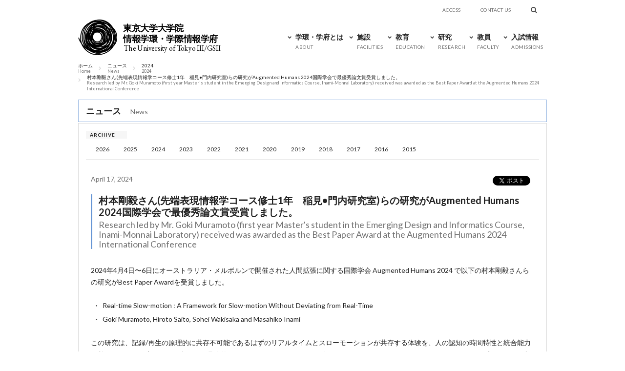

--- FILE ---
content_type: text/html; charset=UTF-8
request_url: https://www.iii.u-tokyo.ac.jp/news/2024041720482
body_size: 12600
content:
<!DOCTYPE html>
<html dir="ltr" lang="ja" prefix="og: https://ogp.me/ns#" class="no-js">
<head>
	
<meta charset="UTF-8">
<meta http-equiv="X-UA-Compatible" content="IE=edge,chrome=1">

<link rel="profile" href="http://gmpg.org/xfn/11">




<!-- common - css -->
<link rel="stylesheet" href="https://www.iii.u-tokyo.ac.jp/manage/wp-content/themes/iii/_/css/main.css?20221021">
<link rel="stylesheet" href="https://www.iii.u-tokyo.ac.jp/manage/wp-content/themes/iii/style.css">

<!-- common - font -->
<style>
@import url('https://fonts.googleapis.com/css2?family=Noto+Serif+JP:wght@200..900&display=swap');
@import url('https://fonts.googleapis.com/css2?family=EB+Garamond:ital,wght@0,400..800;1,400..800&display=swap');
</style>
	
<!-- common - js -->
<script type="text/javascript" src="https://www.iii.u-tokyo.ac.jp/manage/wp-content/themes/iii/_/js/jquery-3.7.1.min.js"></script>
<script type="text/javascript" src="https://www.iii.u-tokyo.ac.jp/manage/wp-content/themes/iii/_/js/jquery-migrate-3.4.1.min.js"></script>
<script src="https://www.iii.u-tokyo.ac.jp/manage/wp-content/themes/iii/_/js/script.js"></script>
<script>
// viewport
if (!((navigator.userAgent.indexOf('Android') > 0 && navigator.userAgent.indexOf('Mobile') == -1) || navigator.userAgent.indexOf('A1_07') > 0 || navigator.userAgent.indexOf('SC-01C') > 0 || navigator.userAgent.indexOf('iPad') > 0)) {
	document.write('<meta name="viewport" content="width=device-width,user-scalable=yes">');
}
</script>
<!--[if lt IE 9]>
<script src="http://cdnjs.cloudflare.com/ajax/libs/selectivizr/1.0.2/selectivizr-min.js"></script>
<script src="http://html5shim.googlecode.com/svn/trunk/html5.js"></script>
<![endif]-->


	<style>img:is([sizes="auto" i], [sizes^="auto," i]) { contain-intrinsic-size: 3000px 1500px }</style>
	
		<!-- All in One SEO 4.9.1 - aioseo.com -->
		<title>村本剛毅さん(先端表現情報学コース修士1年 稲見•門内研究室)らの研究がAugmented Humans 2024国際学会で最優秀論文賞受賞しました。 - 東京大学大学院 情報学環・学際情報学府</title>
	<meta name="description" content="東京大学大学院 情報学環・学際情報学府 ニュース 村本剛毅さん(先端表現情報学コース修士1年 稲見•門内研究室)らの研究がAugmented Humans 2024国際学会で最優秀論文賞受賞しました。" />
	<meta name="robots" content="max-image-preview:large" />
	<meta name="author" content="HaradaMakiko"/>
	<link rel="canonical" href="https://www.iii.u-tokyo.ac.jp/news/2024041720482" />
	<meta name="generator" content="All in One SEO (AIOSEO) 4.9.1" />
		<meta property="og:locale" content="ja_JP" />
		<meta property="og:site_name" content="東京大学大学院 情報学環・学際情報学府 - The University of Tokyo Interfaculty Initiative in Information Studies Graduate School of Interdisciplinary Information Studies" />
		<meta property="og:type" content="article" />
		<meta property="og:title" content="村本剛毅さん(先端表現情報学コース修士1年 稲見•門内研究室)らの研究がAugmented Humans 2024国際学会で最優秀論文賞受賞しました。 - 東京大学大学院 情報学環・学際情報学府" />
		<meta property="og:description" content="東京大学大学院 情報学環・学際情報学府 ニュース 村本剛毅さん(先端表現情報学コース修士1年 稲見•門内研究室)らの研究がAugmented Humans 2024国際学会で最優秀論文賞受賞しました。" />
		<meta property="og:url" content="https://www.iii.u-tokyo.ac.jp/news/2024041720482" />
		<meta property="og:image" content="https://www.iii.u-tokyo.ac.jp/manage/wp-content/uploads/2024/04/795316b92fc766b0181f6fef074f03fa-1.jpg" />
		<meta property="og:image:secure_url" content="https://www.iii.u-tokyo.ac.jp/manage/wp-content/uploads/2024/04/795316b92fc766b0181f6fef074f03fa-1.jpg" />
		<meta property="og:image:width" content="718" />
		<meta property="og:image:height" content="486" />
		<meta property="article:published_time" content="2024-04-17T00:29:24+00:00" />
		<meta property="article:modified_time" content="2024-07-31T14:02:59+00:00" />
		<meta name="twitter:card" content="summary_large_image" />
		<meta name="twitter:title" content="村本剛毅さん(先端表現情報学コース修士1年 稲見•門内研究室)らの研究がAugmented Humans 2024国際学会で最優秀論文賞受賞しました。 - 東京大学大学院 情報学環・学際情報学府" />
		<meta name="twitter:description" content="東京大学大学院 情報学環・学際情報学府 ニュース 村本剛毅さん(先端表現情報学コース修士1年 稲見•門内研究室)らの研究がAugmented Humans 2024国際学会で最優秀論文賞受賞しました。" />
		<meta name="twitter:image" content="https://www.iii.u-tokyo.ac.jp/manage/wp-content/uploads/2024/04/795316b92fc766b0181f6fef074f03fa-1.jpg" />
		<script type="application/ld+json" class="aioseo-schema">
			{"@context":"https:\/\/schema.org","@graph":[{"@type":"BlogPosting","@id":"https:\/\/www.iii.u-tokyo.ac.jp\/news\/2024041720482#blogposting","name":"\u6751\u672c\u525b\u6bc5\u3055\u3093(\u5148\u7aef\u8868\u73fe\u60c5\u5831\u5b66\u30b3\u30fc\u30b9\u4fee\u58eb1\u5e74 \u7a32\u898b\u2022\u9580\u5185\u7814\u7a76\u5ba4)\u3089\u306e\u7814\u7a76\u304cAugmented Humans 2024\u56fd\u969b\u5b66\u4f1a\u3067\u6700\u512a\u79c0\u8ad6\u6587\u8cde\u53d7\u8cde\u3057\u307e\u3057\u305f\u3002 - \u6771\u4eac\u5927\u5b66\u5927\u5b66\u9662 \u60c5\u5831\u5b66\u74b0\u30fb\u5b66\u969b\u60c5\u5831\u5b66\u5e9c","headline":"\u6751\u672c\u525b\u6bc5\u3055\u3093(\u5148\u7aef\u8868\u73fe\u60c5\u5831\u5b66\u30b3\u30fc\u30b9\u4fee\u58eb1\u5e74\u3000\u7a32\u898b\u2022\u9580\u5185\u7814\u7a76\u5ba4)\u3089\u306e\u7814\u7a76\u304cAugmented Humans 2024\u56fd\u969b\u5b66\u4f1a\u3067\u6700\u512a\u79c0\u8ad6\u6587\u8cde\u53d7\u8cde\u3057\u307e\u3057\u305f\u3002","author":{"@id":"https:\/\/www.iii.u-tokyo.ac.jp\/author\/kokima#author"},"publisher":{"@id":"https:\/\/www.iii.u-tokyo.ac.jp\/#organization"},"image":{"@type":"ImageObject","url":"https:\/\/www.iii.u-tokyo.ac.jp\/manage\/wp-content\/uploads\/2024\/04\/795316b92fc766b0181f6fef074f03fa-1.jpg","width":718,"height":486,"caption":"\u6751\u672c\u525b\u6bc5\u3055\u3093(\u5148\u7aef\u8868\u73fe\u60c5\u5831\u5b66\u30b3\u30fc\u30b9\u4fee\u58eb1\u5e74\u3000\u7a32\u898b\u2022\u9580\u5185\u7814\u7a76\u5ba4)\u3089\u306e\u7814\u7a76\u304cAugmented Humans 2024\u56fd\u969b\u5b66\u4f1a\u3067\u6700\u512a\u79c0\u8ad6\u6587\u8cde\u53d7\u8cde\u3057\u307e\u3057\u305f\u3002"},"datePublished":"2024-04-17T09:29:24+09:00","dateModified":"2024-07-31T23:02:59+09:00","inLanguage":"ja","mainEntityOfPage":{"@id":"https:\/\/www.iii.u-tokyo.ac.jp\/news\/2024041720482#webpage"},"isPartOf":{"@id":"https:\/\/www.iii.u-tokyo.ac.jp\/news\/2024041720482#webpage"},"articleSection":"\u30cb\u30e5\u30fc\u30b9"},{"@type":"BreadcrumbList","@id":"https:\/\/www.iii.u-tokyo.ac.jp\/news\/2024041720482#breadcrumblist","itemListElement":[{"@type":"ListItem","@id":"https:\/\/www.iii.u-tokyo.ac.jp#listItem","position":1,"name":"\u30db\u30fc\u30e0","item":"https:\/\/www.iii.u-tokyo.ac.jp","nextItem":{"@type":"ListItem","@id":"https:\/\/www.iii.u-tokyo.ac.jp\/category\/news#listItem","name":"\u30cb\u30e5\u30fc\u30b9"}},{"@type":"ListItem","@id":"https:\/\/www.iii.u-tokyo.ac.jp\/category\/news#listItem","position":2,"name":"\u30cb\u30e5\u30fc\u30b9","item":"https:\/\/www.iii.u-tokyo.ac.jp\/category\/news","nextItem":{"@type":"ListItem","@id":"https:\/\/www.iii.u-tokyo.ac.jp\/news\/2024041720482#listItem","name":"\u6751\u672c\u525b\u6bc5\u3055\u3093(\u5148\u7aef\u8868\u73fe\u60c5\u5831\u5b66\u30b3\u30fc\u30b9\u4fee\u58eb1\u5e74\u3000\u7a32\u898b\u2022\u9580\u5185\u7814\u7a76\u5ba4)\u3089\u306e\u7814\u7a76\u304cAugmented Humans 2024\u56fd\u969b\u5b66\u4f1a\u3067\u6700\u512a\u79c0\u8ad6\u6587\u8cde\u53d7\u8cde\u3057\u307e\u3057\u305f\u3002"},"previousItem":{"@type":"ListItem","@id":"https:\/\/www.iii.u-tokyo.ac.jp#listItem","name":"\u30db\u30fc\u30e0"}},{"@type":"ListItem","@id":"https:\/\/www.iii.u-tokyo.ac.jp\/news\/2024041720482#listItem","position":3,"name":"\u6751\u672c\u525b\u6bc5\u3055\u3093(\u5148\u7aef\u8868\u73fe\u60c5\u5831\u5b66\u30b3\u30fc\u30b9\u4fee\u58eb1\u5e74\u3000\u7a32\u898b\u2022\u9580\u5185\u7814\u7a76\u5ba4)\u3089\u306e\u7814\u7a76\u304cAugmented Humans 2024\u56fd\u969b\u5b66\u4f1a\u3067\u6700\u512a\u79c0\u8ad6\u6587\u8cde\u53d7\u8cde\u3057\u307e\u3057\u305f\u3002","previousItem":{"@type":"ListItem","@id":"https:\/\/www.iii.u-tokyo.ac.jp\/category\/news#listItem","name":"\u30cb\u30e5\u30fc\u30b9"}}]},{"@type":"Organization","@id":"https:\/\/www.iii.u-tokyo.ac.jp\/#organization","name":"\u6771\u4eac\u5927\u5b66\u5927\u5b66\u9662 \u60c5\u5831\u5b66\u74b0\u30fb\u5b66\u969b\u60c5\u5831\u5b66\u5e9c","description":"The University of Tokyo Interfaculty Initiative in Information Studies Graduate School of Interdisciplinary Information Studies","url":"https:\/\/www.iii.u-tokyo.ac.jp\/","telephone":"+81358415938","logo":{"@type":"ImageObject","url":"https:\/\/www.iii.u-tokyo.ac.jp\/manage\/wp-content\/uploads\/2021\/09\/logo.png","@id":"https:\/\/www.iii.u-tokyo.ac.jp\/news\/2024041720482\/#organizationLogo","width":225,"height":192},"image":{"@id":"https:\/\/www.iii.u-tokyo.ac.jp\/news\/2024041720482\/#organizationLogo"}},{"@type":"Person","@id":"https:\/\/www.iii.u-tokyo.ac.jp\/author\/kokima#author","url":"https:\/\/www.iii.u-tokyo.ac.jp\/author\/kokima","name":"HaradaMakiko","image":{"@type":"ImageObject","@id":"https:\/\/www.iii.u-tokyo.ac.jp\/news\/2024041720482#authorImage","url":"https:\/\/secure.gravatar.com\/avatar\/1c4edb2fcad43d52273fed73ec44f1a99a613ba79240dcecc763df0e70b205ee?s=96&d=mm&r=g","width":96,"height":96,"caption":"HaradaMakiko"}},{"@type":"WebPage","@id":"https:\/\/www.iii.u-tokyo.ac.jp\/news\/2024041720482#webpage","url":"https:\/\/www.iii.u-tokyo.ac.jp\/news\/2024041720482","name":"\u6751\u672c\u525b\u6bc5\u3055\u3093(\u5148\u7aef\u8868\u73fe\u60c5\u5831\u5b66\u30b3\u30fc\u30b9\u4fee\u58eb1\u5e74 \u7a32\u898b\u2022\u9580\u5185\u7814\u7a76\u5ba4)\u3089\u306e\u7814\u7a76\u304cAugmented Humans 2024\u56fd\u969b\u5b66\u4f1a\u3067\u6700\u512a\u79c0\u8ad6\u6587\u8cde\u53d7\u8cde\u3057\u307e\u3057\u305f\u3002 - \u6771\u4eac\u5927\u5b66\u5927\u5b66\u9662 \u60c5\u5831\u5b66\u74b0\u30fb\u5b66\u969b\u60c5\u5831\u5b66\u5e9c","description":"\u6771\u4eac\u5927\u5b66\u5927\u5b66\u9662 \u60c5\u5831\u5b66\u74b0\u30fb\u5b66\u969b\u60c5\u5831\u5b66\u5e9c \u30cb\u30e5\u30fc\u30b9 \u6751\u672c\u525b\u6bc5\u3055\u3093(\u5148\u7aef\u8868\u73fe\u60c5\u5831\u5b66\u30b3\u30fc\u30b9\u4fee\u58eb1\u5e74 \u7a32\u898b\u2022\u9580\u5185\u7814\u7a76\u5ba4)\u3089\u306e\u7814\u7a76\u304cAugmented Humans 2024\u56fd\u969b\u5b66\u4f1a\u3067\u6700\u512a\u79c0\u8ad6\u6587\u8cde\u53d7\u8cde\u3057\u307e\u3057\u305f\u3002","inLanguage":"ja","isPartOf":{"@id":"https:\/\/www.iii.u-tokyo.ac.jp\/#website"},"breadcrumb":{"@id":"https:\/\/www.iii.u-tokyo.ac.jp\/news\/2024041720482#breadcrumblist"},"author":{"@id":"https:\/\/www.iii.u-tokyo.ac.jp\/author\/kokima#author"},"creator":{"@id":"https:\/\/www.iii.u-tokyo.ac.jp\/author\/kokima#author"},"image":{"@type":"ImageObject","url":"https:\/\/www.iii.u-tokyo.ac.jp\/manage\/wp-content\/uploads\/2024\/04\/795316b92fc766b0181f6fef074f03fa-1.jpg","@id":"https:\/\/www.iii.u-tokyo.ac.jp\/news\/2024041720482\/#mainImage","width":718,"height":486,"caption":"\u6751\u672c\u525b\u6bc5\u3055\u3093(\u5148\u7aef\u8868\u73fe\u60c5\u5831\u5b66\u30b3\u30fc\u30b9\u4fee\u58eb1\u5e74\u3000\u7a32\u898b\u2022\u9580\u5185\u7814\u7a76\u5ba4)\u3089\u306e\u7814\u7a76\u304cAugmented Humans 2024\u56fd\u969b\u5b66\u4f1a\u3067\u6700\u512a\u79c0\u8ad6\u6587\u8cde\u53d7\u8cde\u3057\u307e\u3057\u305f\u3002"},"primaryImageOfPage":{"@id":"https:\/\/www.iii.u-tokyo.ac.jp\/news\/2024041720482#mainImage"},"datePublished":"2024-04-17T09:29:24+09:00","dateModified":"2024-07-31T23:02:59+09:00"},{"@type":"WebSite","@id":"https:\/\/www.iii.u-tokyo.ac.jp\/#website","url":"https:\/\/www.iii.u-tokyo.ac.jp\/","name":"\u6771\u4eac\u5927\u5b66\u5927\u5b66\u9662 \u60c5\u5831\u5b66\u74b0\u30fb\u5b66\u969b\u60c5\u5831\u5b66\u5e9c","description":"The University of Tokyo Interfaculty Initiative in Information Studies Graduate School of Interdisciplinary Information Studies","inLanguage":"ja","publisher":{"@id":"https:\/\/www.iii.u-tokyo.ac.jp\/#organization"}}]}
		</script>
		<!-- All in One SEO -->

<script type="text/javascript">
/* <![CDATA[ */
window._wpemojiSettings = {"baseUrl":"https:\/\/s.w.org\/images\/core\/emoji\/16.0.1\/72x72\/","ext":".png","svgUrl":"https:\/\/s.w.org\/images\/core\/emoji\/16.0.1\/svg\/","svgExt":".svg","source":{"concatemoji":"https:\/\/www.iii.u-tokyo.ac.jp\/manage\/wp-includes\/js\/wp-emoji-release.min.js?ver=6.8.3"}};
/*! This file is auto-generated */
!function(s,n){var o,i,e;function c(e){try{var t={supportTests:e,timestamp:(new Date).valueOf()};sessionStorage.setItem(o,JSON.stringify(t))}catch(e){}}function p(e,t,n){e.clearRect(0,0,e.canvas.width,e.canvas.height),e.fillText(t,0,0);var t=new Uint32Array(e.getImageData(0,0,e.canvas.width,e.canvas.height).data),a=(e.clearRect(0,0,e.canvas.width,e.canvas.height),e.fillText(n,0,0),new Uint32Array(e.getImageData(0,0,e.canvas.width,e.canvas.height).data));return t.every(function(e,t){return e===a[t]})}function u(e,t){e.clearRect(0,0,e.canvas.width,e.canvas.height),e.fillText(t,0,0);for(var n=e.getImageData(16,16,1,1),a=0;a<n.data.length;a++)if(0!==n.data[a])return!1;return!0}function f(e,t,n,a){switch(t){case"flag":return n(e,"\ud83c\udff3\ufe0f\u200d\u26a7\ufe0f","\ud83c\udff3\ufe0f\u200b\u26a7\ufe0f")?!1:!n(e,"\ud83c\udde8\ud83c\uddf6","\ud83c\udde8\u200b\ud83c\uddf6")&&!n(e,"\ud83c\udff4\udb40\udc67\udb40\udc62\udb40\udc65\udb40\udc6e\udb40\udc67\udb40\udc7f","\ud83c\udff4\u200b\udb40\udc67\u200b\udb40\udc62\u200b\udb40\udc65\u200b\udb40\udc6e\u200b\udb40\udc67\u200b\udb40\udc7f");case"emoji":return!a(e,"\ud83e\udedf")}return!1}function g(e,t,n,a){var r="undefined"!=typeof WorkerGlobalScope&&self instanceof WorkerGlobalScope?new OffscreenCanvas(300,150):s.createElement("canvas"),o=r.getContext("2d",{willReadFrequently:!0}),i=(o.textBaseline="top",o.font="600 32px Arial",{});return e.forEach(function(e){i[e]=t(o,e,n,a)}),i}function t(e){var t=s.createElement("script");t.src=e,t.defer=!0,s.head.appendChild(t)}"undefined"!=typeof Promise&&(o="wpEmojiSettingsSupports",i=["flag","emoji"],n.supports={everything:!0,everythingExceptFlag:!0},e=new Promise(function(e){s.addEventListener("DOMContentLoaded",e,{once:!0})}),new Promise(function(t){var n=function(){try{var e=JSON.parse(sessionStorage.getItem(o));if("object"==typeof e&&"number"==typeof e.timestamp&&(new Date).valueOf()<e.timestamp+604800&&"object"==typeof e.supportTests)return e.supportTests}catch(e){}return null}();if(!n){if("undefined"!=typeof Worker&&"undefined"!=typeof OffscreenCanvas&&"undefined"!=typeof URL&&URL.createObjectURL&&"undefined"!=typeof Blob)try{var e="postMessage("+g.toString()+"("+[JSON.stringify(i),f.toString(),p.toString(),u.toString()].join(",")+"));",a=new Blob([e],{type:"text/javascript"}),r=new Worker(URL.createObjectURL(a),{name:"wpTestEmojiSupports"});return void(r.onmessage=function(e){c(n=e.data),r.terminate(),t(n)})}catch(e){}c(n=g(i,f,p,u))}t(n)}).then(function(e){for(var t in e)n.supports[t]=e[t],n.supports.everything=n.supports.everything&&n.supports[t],"flag"!==t&&(n.supports.everythingExceptFlag=n.supports.everythingExceptFlag&&n.supports[t]);n.supports.everythingExceptFlag=n.supports.everythingExceptFlag&&!n.supports.flag,n.DOMReady=!1,n.readyCallback=function(){n.DOMReady=!0}}).then(function(){return e}).then(function(){var e;n.supports.everything||(n.readyCallback(),(e=n.source||{}).concatemoji?t(e.concatemoji):e.wpemoji&&e.twemoji&&(t(e.twemoji),t(e.wpemoji)))}))}((window,document),window._wpemojiSettings);
/* ]]> */
</script>
<style id='wp-emoji-styles-inline-css' type='text/css'>

	img.wp-smiley, img.emoji {
		display: inline !important;
		border: none !important;
		box-shadow: none !important;
		height: 1em !important;
		width: 1em !important;
		margin: 0 0.07em !important;
		vertical-align: -0.1em !important;
		background: none !important;
		padding: 0 !important;
	}
</style>
<link rel='stylesheet' id='wp-block-library-css' href='https://www.iii.u-tokyo.ac.jp/manage/wp-includes/css/dist/block-library/style.min.css?ver=6.8.3' type='text/css' media='all' />
<style id='classic-theme-styles-inline-css' type='text/css'>
/*! This file is auto-generated */
.wp-block-button__link{color:#fff;background-color:#32373c;border-radius:9999px;box-shadow:none;text-decoration:none;padding:calc(.667em + 2px) calc(1.333em + 2px);font-size:1.125em}.wp-block-file__button{background:#32373c;color:#fff;text-decoration:none}
</style>
<link rel='stylesheet' id='aioseo/css/src/vue/standalone/blocks/table-of-contents/global.scss-css' href='https://www.iii.u-tokyo.ac.jp/manage/wp-content/plugins/all-in-one-seo-pack/dist/Lite/assets/css/table-of-contents/global.e90f6d47.css?ver=4.9.1' type='text/css' media='all' />
<style id='get-filesize-get-filesize-block-style-inline-css' type='text/css'>
.wp-block-get-filesize-get-filesize-block{padding:0}.wp-block-get-filesize-get-filesize-block.aligncenter{text-align:center}.wp-block-get-filesize-get-filesize-block.alignleft{text-align:left}.wp-block-get-filesize-get-filesize-block.alignleft,.wp-block-get-filesize-get-filesize-block.alignright{float:none!important;margin-left:auto!important;margin-right:auto!important;max-width:var(--wp--style--global--content-size)}.wp-block-get-filesize-get-filesize-block.alignright{text-align:right}

</style>
<style id='global-styles-inline-css' type='text/css'>
:root{--wp--preset--aspect-ratio--square: 1;--wp--preset--aspect-ratio--4-3: 4/3;--wp--preset--aspect-ratio--3-4: 3/4;--wp--preset--aspect-ratio--3-2: 3/2;--wp--preset--aspect-ratio--2-3: 2/3;--wp--preset--aspect-ratio--16-9: 16/9;--wp--preset--aspect-ratio--9-16: 9/16;--wp--preset--color--black: #000000;--wp--preset--color--cyan-bluish-gray: #abb8c3;--wp--preset--color--white: #ffffff;--wp--preset--color--pale-pink: #f78da7;--wp--preset--color--vivid-red: #cf2e2e;--wp--preset--color--luminous-vivid-orange: #ff6900;--wp--preset--color--luminous-vivid-amber: #fcb900;--wp--preset--color--light-green-cyan: #7bdcb5;--wp--preset--color--vivid-green-cyan: #00d084;--wp--preset--color--pale-cyan-blue: #8ed1fc;--wp--preset--color--vivid-cyan-blue: #0693e3;--wp--preset--color--vivid-purple: #9b51e0;--wp--preset--gradient--vivid-cyan-blue-to-vivid-purple: linear-gradient(135deg,rgba(6,147,227,1) 0%,rgb(155,81,224) 100%);--wp--preset--gradient--light-green-cyan-to-vivid-green-cyan: linear-gradient(135deg,rgb(122,220,180) 0%,rgb(0,208,130) 100%);--wp--preset--gradient--luminous-vivid-amber-to-luminous-vivid-orange: linear-gradient(135deg,rgba(252,185,0,1) 0%,rgba(255,105,0,1) 100%);--wp--preset--gradient--luminous-vivid-orange-to-vivid-red: linear-gradient(135deg,rgba(255,105,0,1) 0%,rgb(207,46,46) 100%);--wp--preset--gradient--very-light-gray-to-cyan-bluish-gray: linear-gradient(135deg,rgb(238,238,238) 0%,rgb(169,184,195) 100%);--wp--preset--gradient--cool-to-warm-spectrum: linear-gradient(135deg,rgb(74,234,220) 0%,rgb(151,120,209) 20%,rgb(207,42,186) 40%,rgb(238,44,130) 60%,rgb(251,105,98) 80%,rgb(254,248,76) 100%);--wp--preset--gradient--blush-light-purple: linear-gradient(135deg,rgb(255,206,236) 0%,rgb(152,150,240) 100%);--wp--preset--gradient--blush-bordeaux: linear-gradient(135deg,rgb(254,205,165) 0%,rgb(254,45,45) 50%,rgb(107,0,62) 100%);--wp--preset--gradient--luminous-dusk: linear-gradient(135deg,rgb(255,203,112) 0%,rgb(199,81,192) 50%,rgb(65,88,208) 100%);--wp--preset--gradient--pale-ocean: linear-gradient(135deg,rgb(255,245,203) 0%,rgb(182,227,212) 50%,rgb(51,167,181) 100%);--wp--preset--gradient--electric-grass: linear-gradient(135deg,rgb(202,248,128) 0%,rgb(113,206,126) 100%);--wp--preset--gradient--midnight: linear-gradient(135deg,rgb(2,3,129) 0%,rgb(40,116,252) 100%);--wp--preset--font-size--small: 13px;--wp--preset--font-size--medium: 20px;--wp--preset--font-size--large: 36px;--wp--preset--font-size--x-large: 42px;--wp--preset--spacing--20: 0.44rem;--wp--preset--spacing--30: 0.67rem;--wp--preset--spacing--40: 1rem;--wp--preset--spacing--50: 1.5rem;--wp--preset--spacing--60: 2.25rem;--wp--preset--spacing--70: 3.38rem;--wp--preset--spacing--80: 5.06rem;--wp--preset--shadow--natural: 6px 6px 9px rgba(0, 0, 0, 0.2);--wp--preset--shadow--deep: 12px 12px 50px rgba(0, 0, 0, 0.4);--wp--preset--shadow--sharp: 6px 6px 0px rgba(0, 0, 0, 0.2);--wp--preset--shadow--outlined: 6px 6px 0px -3px rgba(255, 255, 255, 1), 6px 6px rgba(0, 0, 0, 1);--wp--preset--shadow--crisp: 6px 6px 0px rgba(0, 0, 0, 1);}:where(.is-layout-flex){gap: 0.5em;}:where(.is-layout-grid){gap: 0.5em;}body .is-layout-flex{display: flex;}.is-layout-flex{flex-wrap: wrap;align-items: center;}.is-layout-flex > :is(*, div){margin: 0;}body .is-layout-grid{display: grid;}.is-layout-grid > :is(*, div){margin: 0;}:where(.wp-block-columns.is-layout-flex){gap: 2em;}:where(.wp-block-columns.is-layout-grid){gap: 2em;}:where(.wp-block-post-template.is-layout-flex){gap: 1.25em;}:where(.wp-block-post-template.is-layout-grid){gap: 1.25em;}.has-black-color{color: var(--wp--preset--color--black) !important;}.has-cyan-bluish-gray-color{color: var(--wp--preset--color--cyan-bluish-gray) !important;}.has-white-color{color: var(--wp--preset--color--white) !important;}.has-pale-pink-color{color: var(--wp--preset--color--pale-pink) !important;}.has-vivid-red-color{color: var(--wp--preset--color--vivid-red) !important;}.has-luminous-vivid-orange-color{color: var(--wp--preset--color--luminous-vivid-orange) !important;}.has-luminous-vivid-amber-color{color: var(--wp--preset--color--luminous-vivid-amber) !important;}.has-light-green-cyan-color{color: var(--wp--preset--color--light-green-cyan) !important;}.has-vivid-green-cyan-color{color: var(--wp--preset--color--vivid-green-cyan) !important;}.has-pale-cyan-blue-color{color: var(--wp--preset--color--pale-cyan-blue) !important;}.has-vivid-cyan-blue-color{color: var(--wp--preset--color--vivid-cyan-blue) !important;}.has-vivid-purple-color{color: var(--wp--preset--color--vivid-purple) !important;}.has-black-background-color{background-color: var(--wp--preset--color--black) !important;}.has-cyan-bluish-gray-background-color{background-color: var(--wp--preset--color--cyan-bluish-gray) !important;}.has-white-background-color{background-color: var(--wp--preset--color--white) !important;}.has-pale-pink-background-color{background-color: var(--wp--preset--color--pale-pink) !important;}.has-vivid-red-background-color{background-color: var(--wp--preset--color--vivid-red) !important;}.has-luminous-vivid-orange-background-color{background-color: var(--wp--preset--color--luminous-vivid-orange) !important;}.has-luminous-vivid-amber-background-color{background-color: var(--wp--preset--color--luminous-vivid-amber) !important;}.has-light-green-cyan-background-color{background-color: var(--wp--preset--color--light-green-cyan) !important;}.has-vivid-green-cyan-background-color{background-color: var(--wp--preset--color--vivid-green-cyan) !important;}.has-pale-cyan-blue-background-color{background-color: var(--wp--preset--color--pale-cyan-blue) !important;}.has-vivid-cyan-blue-background-color{background-color: var(--wp--preset--color--vivid-cyan-blue) !important;}.has-vivid-purple-background-color{background-color: var(--wp--preset--color--vivid-purple) !important;}.has-black-border-color{border-color: var(--wp--preset--color--black) !important;}.has-cyan-bluish-gray-border-color{border-color: var(--wp--preset--color--cyan-bluish-gray) !important;}.has-white-border-color{border-color: var(--wp--preset--color--white) !important;}.has-pale-pink-border-color{border-color: var(--wp--preset--color--pale-pink) !important;}.has-vivid-red-border-color{border-color: var(--wp--preset--color--vivid-red) !important;}.has-luminous-vivid-orange-border-color{border-color: var(--wp--preset--color--luminous-vivid-orange) !important;}.has-luminous-vivid-amber-border-color{border-color: var(--wp--preset--color--luminous-vivid-amber) !important;}.has-light-green-cyan-border-color{border-color: var(--wp--preset--color--light-green-cyan) !important;}.has-vivid-green-cyan-border-color{border-color: var(--wp--preset--color--vivid-green-cyan) !important;}.has-pale-cyan-blue-border-color{border-color: var(--wp--preset--color--pale-cyan-blue) !important;}.has-vivid-cyan-blue-border-color{border-color: var(--wp--preset--color--vivid-cyan-blue) !important;}.has-vivid-purple-border-color{border-color: var(--wp--preset--color--vivid-purple) !important;}.has-vivid-cyan-blue-to-vivid-purple-gradient-background{background: var(--wp--preset--gradient--vivid-cyan-blue-to-vivid-purple) !important;}.has-light-green-cyan-to-vivid-green-cyan-gradient-background{background: var(--wp--preset--gradient--light-green-cyan-to-vivid-green-cyan) !important;}.has-luminous-vivid-amber-to-luminous-vivid-orange-gradient-background{background: var(--wp--preset--gradient--luminous-vivid-amber-to-luminous-vivid-orange) !important;}.has-luminous-vivid-orange-to-vivid-red-gradient-background{background: var(--wp--preset--gradient--luminous-vivid-orange-to-vivid-red) !important;}.has-very-light-gray-to-cyan-bluish-gray-gradient-background{background: var(--wp--preset--gradient--very-light-gray-to-cyan-bluish-gray) !important;}.has-cool-to-warm-spectrum-gradient-background{background: var(--wp--preset--gradient--cool-to-warm-spectrum) !important;}.has-blush-light-purple-gradient-background{background: var(--wp--preset--gradient--blush-light-purple) !important;}.has-blush-bordeaux-gradient-background{background: var(--wp--preset--gradient--blush-bordeaux) !important;}.has-luminous-dusk-gradient-background{background: var(--wp--preset--gradient--luminous-dusk) !important;}.has-pale-ocean-gradient-background{background: var(--wp--preset--gradient--pale-ocean) !important;}.has-electric-grass-gradient-background{background: var(--wp--preset--gradient--electric-grass) !important;}.has-midnight-gradient-background{background: var(--wp--preset--gradient--midnight) !important;}.has-small-font-size{font-size: var(--wp--preset--font-size--small) !important;}.has-medium-font-size{font-size: var(--wp--preset--font-size--medium) !important;}.has-large-font-size{font-size: var(--wp--preset--font-size--large) !important;}.has-x-large-font-size{font-size: var(--wp--preset--font-size--x-large) !important;}
:where(.wp-block-post-template.is-layout-flex){gap: 1.25em;}:where(.wp-block-post-template.is-layout-grid){gap: 1.25em;}
:where(.wp-block-columns.is-layout-flex){gap: 2em;}:where(.wp-block-columns.is-layout-grid){gap: 2em;}
:root :where(.wp-block-pullquote){font-size: 1.5em;line-height: 1.6;}
</style>
<link rel="https://api.w.org/" href="https://www.iii.u-tokyo.ac.jp/wp-json/" /><link rel="alternate" title="JSON" type="application/json" href="https://www.iii.u-tokyo.ac.jp/wp-json/wp/v2/posts/20482" /><link rel='shortlink' href='https://www.iii.u-tokyo.ac.jp/?p=20482' />
<link rel="alternate" title="oEmbed (JSON)" type="application/json+oembed" href="https://www.iii.u-tokyo.ac.jp/wp-json/oembed/1.0/embed?url=https%3A%2F%2Fwww.iii.u-tokyo.ac.jp%2Fnews%2F2024041720482" />
<link rel="alternate" title="oEmbed (XML)" type="text/xml+oembed" href="https://www.iii.u-tokyo.ac.jp/wp-json/oembed/1.0/embed?url=https%3A%2F%2Fwww.iii.u-tokyo.ac.jp%2Fnews%2F2024041720482&#038;format=xml" />
<link rel="icon" href="https://www.iii.u-tokyo.ac.jp/manage/wp-content/uploads/2024/10/cropped-iii-logo_black_mark_fav-32x32.png" sizes="32x32" />
<link rel="icon" href="https://www.iii.u-tokyo.ac.jp/manage/wp-content/uploads/2024/10/cropped-iii-logo_black_mark_fav-192x192.png" sizes="192x192" />
<link rel="apple-touch-icon" href="https://www.iii.u-tokyo.ac.jp/manage/wp-content/uploads/2024/10/cropped-iii-logo_black_mark_fav-180x180.png" />
<meta name="msapplication-TileImage" content="https://www.iii.u-tokyo.ac.jp/manage/wp-content/uploads/2024/10/cropped-iii-logo_black_mark_fav-270x270.png" />
</head>
<body class="single news">
<!-- Google Tag Manager -->
<noscript><iframe src="//www.googletagmanager.com/ns.html?id=GTM-MMLZCF"
height="0" width="0" style="display:none;visibility:hidden"></iframe></noscript>
<script>(function(w,d,s,l,i){w[l]=w[l]||[];w[l].push({'gtm.start':
new Date().getTime(),event:'gtm.js'});var f=d.getElementsByTagName(s)[0],
j=d.createElement(s),dl=l!='dataLayer'?'&l='+l:'';j.async=true;j.src=
'//www.googletagmanager.com/gtm.js?id='+i+dl;f.parentNode.insertBefore(j,f);
})(window,document,'script','dataLayer','GTM-MMLZCF');</script>
<!-- End Google Tag Manager -->
<!-- Load Facebook SDK for JavaScript -->
<div id="fb-root"></div>
<script>(function(d, s, id) {
	var js, fjs = d.getElementsByTagName(s)[0];
	if (d.getElementById(id)) return;
	js = d.createElement(s); js.id = id;
	js.src = "//connect.facebook.net/ja_JP/sdk.js#xfbml=1&version=v2.5&appId=133562803734763";
	fjs.parentNode.insertBefore(js, fjs);
}(document, 'script', 'facebook-jssdk'));</script>
<!-- Load Facebook SDK for JavaScript -->


<header>
 
<h1>
	<a href="https://www.iii.u-tokyo.ac.jp">
		<img src="https://www.iii.u-tokyo.ac.jp/manage/wp-content/uploads/2024/10/iii-logo_black_mark.png" alt="Logo" class="logo" style="
    width: 80px; height: auto; margin-right:10px;">
        
        <p class="header-text" >
            <span class="japanese">東京大学大学院</span>
            <span class="japanese">情報学環・学際情報学府</span>
            <span class="english">The University of Tokyo III/GSII
        </span></p>
	</a></h1>	
	
<ul id="pnav">
	<li><a href="https://www.iii.u-tokyo.ac.jp/access/">Access</a></li>
	<li><a href="https://www.iii.u-tokyo.ac.jp/contact/">Contact <span>us</span></a></li>
	<li id="search">
			<i class="btn"></i>
			<form role="search-form" method="get" id="form" action="https://www.iii.u-tokyo.ac.jp/" class="arrow_box">
			<input type="text" value="" name="s" placeholder="Search" />
			<!-- <input type="text" value="" name="s" class="s" placeholder="Search" /> -->
			<!-- <input type="smit" class="searchsmit" value="検索" /> -->
			</form>
	</li>
</ul>
<div id="menubtn" class="sp">
	<div class="icon"></div>
</div>
<ul id="gnav">
	<li id="mm01"><div class="btn">学環・学府とは<span class="en">About</span></div>
		<ul class="sm">
			<li><a href="https://www.iii.u-tokyo.ac.jp/about/iii">学環・学府について<span class="en">About the III and GSII</span></a><a href="https://www.iii.u-tokyo.ac.jp/about/iii#yt"><img src="/manage/wp-content/uploads/2017/02/movie-btn-head.png" alt="" /></a></li>
			<li><a href="https://www.iii.u-tokyo.ac.jp/about/message">学環長のメッセージ<span class="en">Message from the Dean</span></a></li>
			<li><a href="https://www.iii.u-tokyo.ac.jp/about/history">沿革<span class="en">History</span></a></li>
			<li><a href="https://www.iii.u-tokyo.ac.jp/about/ethics-policy-principles">倫理綱領<span class="en">Ethics Policy Principles</span></a></li>
			<li><a href="https://www.iii.u-tokyo.ac.jp/about/inter">国際連携<span class="en">International Tie-ups</span></a></li>
			<li><a href="https://www.iii.u-tokyo.ac.jp/about/social">社会連携<span class="en">Social Tie-ups</span></a></li>
			<li><a href="https://www.iii.u-tokyo.ac.jp/about/bulletin">紀要・出版物<span class="en">Bulletin & Publications</span></a></li>
			<li><a href="https://www.iii.u-tokyo.ac.jp/about/recruiting">採用情報<span class="en">Recruiting</span></a></li>
			<li><a href="https://www.iii.u-tokyo.ac.jp/about/collaboration">共同研究・ご寄附のおさそい<span class="en">Collaboration and Giving</span></a></li>
			<li><a href="https://www.iii.u-tokyo.ac.jp/about/students">在学生・修了者向け情報<span class="en">For Students</span></a></li>
		</ul>
	</li>
	<li id="mm02"><div class="btn">施設<span class="en">Facilities</span></div>
		<ul class="sm">
			<li><a href="https://www.iii.u-tokyo.ac.jp/facilities/">施設一覧<span class="en">List of facilities</span></a></li>
			<li><a href="https://www.iii.u-tokyo.ac.jp/facilities/fukutakehall">情報学環・福武ホール<span class="en">III Fukutake Hall</span></a></li>
			<li><a href="https://www.iii.u-tokyo.ac.jp/facilities/daiwaubiquitous">ダイワユビキタス学術研究館<span class="en">The Daiwa Ubiquitous Computing Research Building</span></a></li>
			<li><a href="https://www.iii.u-tokyo.ac.jp/facilities/ubiquitous">ユビキタス情報社会基盤研究センター<span class="en">Research Center for Ubiquitous Information Society Infrastructure</span></a></li>
			<li><a href="https://www.iii.u-tokyo.ac.jp/facilities/cidir">総合防災情報研究センター (CIDIR)<span class="en">Center for Integrated Disaster Information Research (CIDIR)</span></a></li>
			<li><a href="https://www.iii.u-tokyo.ac.jp/facilities/multimedia">社会情報研究資料センター<span class="en">Multi-media and Socio-information Studies Archive</span></a></li>
			<li><a href="https://www.iii.u-tokyo.ac.jp/facilities/media">メディア・コンテンツ総合研究機構<span class="en">Media Contents Research Initiative</span></a></li>
			<li><a href="https://www.iii.u-tokyo.ac.jp/facilities/library">情報学環・学際情報学府図書室<span class="en">III Library</span></a></li>
			<li><a href="https://www.iii.u-tokyo.ac.jp/facilities/openstudio">東京大学情報学環オープンスタジオ<span class="en">Open Studio, iiiUTokyo</span></a></li>
			<li><a href="https://www.iii.u-tokyo.ac.jp/facilities/mediastudio">東京大学情報学環メディアスタジオ<span class="en">Media Studio, iiiUTokyo</span></a></li>
		</ul>
	</li>
	<li id="mm03"><div class="btn">教育<span class="en">Education</span></div>
		<ul class="sm">
			<li><a href="https://www.iii.u-tokyo.ac.jp/education/courses">コース紹介<span class="en">List of courses</span></a></li>
			<li class="socio"><a href="https://www.iii.u-tokyo.ac.jp/education/courses/socioinfocom">社会情報学コース<span class="en">Socio-information and communication studies course</span></a></li>
			<li class="cultural"><a href="https://www.iii.u-tokyo.ac.jp/education/courses/culturalhuman">文化・人間情報学コース<span class="en">Cultural and human information studies course</span></a></li>
			<li class="emerging"><a href="https://www.iii.u-tokyo.ac.jp/education/courses/emergingdi">先端表現情報学コース<span class="en">Emerging design and informatics course</span></a></li>
			<li class="applied"><a href="https://www.iii.u-tokyo.ac.jp/education/courses/appliedcs">総合分析情報学コース<span class="en">Applied computer science course</span></a></li>
			<li class="itasia"><a href="https://www.iii.u-tokyo.ac.jp/education/courses/itasia">アジア情報社会コース<span class="en">ITASIA Program</span></a></li>			
			<li class="biostat"><a href="https://www.iii.u-tokyo.ac.jp/education/courses/biostat">生物統計情報学コース<span class="en">Biostatistics and bioinformatics course</span></a></li>
			<li class="undergrad"><a href="https://www.iii.u-tokyo.ac.jp/education/courses/undergrad">情報学環教育部<span class="en">Undergraduate research student program</span></a></li>
			<li><a href="https://www.iii.u-tokyo.ac.jp/education/classes">講義<span class="en">Classes</span></a></li>
			<li><a href="https://www.iii.u-tokyo.ac.jp/education/career">就職先情報<span class="en">Career paths</span></a></li>
			<li><a href="https://www.iii.u-tokyo.ac.jp/education/scholarships">特別奨学金プログラム<span class="en">Scholarship programs</span></a></li>
		</ul>
	</li>
	<li id="mm04"><div class="btn">研究<span class="en">Research</span></div>
		<ul class="sm">
			<!--li><a href="https://www.iii.u-tokyo.ac.jp/researcharea">研究エリア<span class="en">Research areas</span></a></li-->
			<li><a href="https://www.iii.u-tokyo.ac.jp/research/">最近の研究・活動<span class="en">Recent research activities</span></a></li>
			<li><a href="https://www.iii.u-tokyo.ac.jp/dissertation">学位論文<span class="en">Theses & Dissertations</span></a></li>
		</ul>
	</li>
	<li id="mm05"><div class="btn">教員<span class="en">Faculty</span></div>
		<ul class="sm">
			<li><a href="https://www.iii.u-tokyo.ac.jp/faculty/">すべての教員<span class="en">Faculty</span></a></li>
			<li class="socio"><a href="https://www.iii.u-tokyo.ac.jp/faculty/#socio">社会情報学コース<span class="en">Socio-information and communication studies course</span></a></li>
			<li class="cultural"><a href="https://www.iii.u-tokyo.ac.jp/faculty/#cultural">文化・人間情報学コース<span class="en">Cultural and human information studies course</span></a></li>
			<li class="emerging"><a href="https://www.iii.u-tokyo.ac.jp/faculty/#emerging">先端表現情報学コース<span class="en">Emerging design and informatics course</span></a></li>
			<li class="applied"><a href="https://www.iii.u-tokyo.ac.jp/faculty/#applied">総合分析情報学コース<span class="en">Applied computer science course</span></a></li>
			<li class="itasia"><a href="https://www.iii.u-tokyo.ac.jp/faculty/#itasia">アジア情報社会コース<span class="en">ITASIA Program</span></a></li>
			<li class="biostat"><a href="https://www.iii.u-tokyo.ac.jp/faculty/#biostat">生物統計情報学コース<span class="en">Biostatistics and bioinformatics course</span></a></li>
			<li class="undergrad"><a href="https://www.iii.u-tokyo.ac.jp/faculty/#undergrad">情報学環教育部<span class="en">Undergraduate research student program</span></a></li>
		</ul>
	</li>
	<li id="mm07"><div class="btn">入試情報<span class="en">Admissions</span></div>
		<ul class="sm">
			<li class="itasia"><a href="https://www.iii.u-tokyo.ac.jp/admissions">入試情報概要（はじめに）<span class="en">Overview</span></a></li>
			<li><a href="https://www.iii.u-tokyo.ac.jp/admissions/#guidelines">募集要項（入試案内）<span class="en">Application Guidelines</span></a></li>
			<li><a href="https://www.iii.u-tokyo.ac.jp/admissions/method">出願方法<span class="en">Application Method</span></a></li>
					</ul>
	</li>
</ul>
</header><!-- header -->


<ul id="breadcrumb">
	<li><a href="https://www.iii.u-tokyo.ac.jp">ホーム<span class="en">Home</span></a></li>
	<li><a href="https://www.iii.u-tokyo.ac.jp/news/">ニュース<span class="en">News</span></a></li>
	<li><a href="https://www.iii.u-tokyo.ac.jp/2024">2024<span class="en">2024</span></a></li>
	<li>村本剛毅さん(先端表現情報学コース修士1年　稲見•門内研究室)らの研究がAugmented Humans 2024国際学会で最優秀論文賞受賞しました。<span class="en">Research led by Mr. Goki Muramoto (first year Master's student in the Emerging Design and Informatics Course, Inami-Monnai Laboratory) received was awarded as the Best Paper Award at the Augmented Humans 2024 International Conference</span></li>
</ul>




<div id="contents">
<!-- H1 見出し ======================================== -->
<h1>
ニュース
<span class="en">News</span>
</h1>
<!-- /H1 見出し ======================================== -->


<section id="main">
<!-- アーカイブ ======================================== -->
<aside class="nav">
<span class="label">Archive</span>
<ul class="archive" id="archive">
	<li><a href='https://www.iii.u-tokyo.ac.jp/2026'>2026</a></li>
	<li><a href='https://www.iii.u-tokyo.ac.jp/2025'>2025</a></li>
	<li><a href='https://www.iii.u-tokyo.ac.jp/2024'>2024</a></li>
	<li><a href='https://www.iii.u-tokyo.ac.jp/2023'>2023</a></li>
	<li><a href='https://www.iii.u-tokyo.ac.jp/2022'>2022</a></li>
	<li><a href='https://www.iii.u-tokyo.ac.jp/2021'>2021</a></li>
	<li><a href='https://www.iii.u-tokyo.ac.jp/2020'>2020</a></li>
	<li><a href='https://www.iii.u-tokyo.ac.jp/2019'>2019</a></li>
	<li><a href='https://www.iii.u-tokyo.ac.jp/2018'>2018</a></li>
	<li><a href='https://www.iii.u-tokyo.ac.jp/2017'>2017</a></li>
	<li><a href='https://www.iii.u-tokyo.ac.jp/2016'>2016</a></li>
	<li><a href='https://www.iii.u-tokyo.ac.jp/2015'>2015</a></li>
</ul>
</aside>
<!-- /アーカイブ ======================================== -->
<div class="content">

<div class="sns">
	<a href="https://twitter.com/share" class="twitter-share-button"{count} data-lang="ja">Tweet</a> <script>!function(d,s,id){var js,fjs=d.getElementsByTagName(s)[0],p=/^http:/.test(d.location)?'http':'https';if(!d.getElementById(id)){js=d.createElement(s);js.id=id;js.src=p+'://platform.twitter.com/widgets.js';fjs.parentNode.insertBefore(js,fjs);}}(document, 'script', 'twitter-wjs');</script>
	<div class="fb-like" data-href="https://www.iii.u-tokyo.ac.jp/news/2024041720482" data-layout="button_count" data-action="like" data-show-faces="false" data-share="false"></div>
</div>

<p class="date">April 17, 2024</p>


<h3>
村本剛毅さん(先端表現情報学コース修士1年　稲見•門内研究室)らの研究がAugmented Humans 2024国際学会で最優秀論文賞受賞しました。<span class="en">Research led by Mr. Goki Muramoto (first year Master's student in the Emerging Design and Informatics Course, Inami-Monnai Laboratory) received was awarded as the Best Paper Award at the Augmented Humans 2024 International Conference</span>
</h3>




	<div class="scol">
	<div class="ja">
		<p>2024年4月4日〜6日にオーストラリア・メルボルンで開催された人間拡張に関する国際学会 Augmented Humans 2024 で以下の村本剛毅さんらの研究がBest Paper Awardを受賞しました。</p>
<ul>
<li>Real-time Slow-motion : A Framework for Slow-motion Without Deviating from Real-Time</li>
<li>Goki Muramoto, Hiroto Saito, Sohei Wakisaka and Masahiko Inami</li>
</ul>
<p>この研究は、記録/再生の原理的に共存不可能であるはずのリアルタイムとスローモーションが共存する体験を、人の認知の時間特性と統合能力に着目することで実現する研究です。具体的には、カメラとHMDを用いたビデオシースルーシステムにおいて、カメラとディスプレイの間に主観的現在の幅に収まる一定の手続きに基づく時間的編集を加え続けています。著者らはこのプロジェクトが記録/再生と知覚の間における時間的関係を再検討し、「時間的人間編集」という新たな領域を示唆することを期待しています。</p>
<h5>受賞コメント</h5>
<p><img fetchpriority="high" decoding="async" class="aligncenter wp-image-20483 size-large" src="https://www.iii.u-tokyo.ac.jp/manage/wp-content/uploads/2024/04/795316b92fc766b0181f6fef074f03fa-1-600x406.jpg" alt="村本剛毅さん(先端表現情報学コース修士1年　稲見•門内研究室)らの研究がAugmented Humans 2024国際学会で最優秀論文賞受賞しました。" width="600" height="406" /> <img decoding="async" class="aligncenter wp-image-20484 size-medium" src="https://www.iii.u-tokyo.ac.jp/manage/wp-content/uploads/2024/04/2b530e80c7d0de90885e285c5d798063-300x300.jpg" alt="論文中の図の抜粋" width="300" height="300" /></p>
<p>＝＝＝＝＝＝＝＝＝＝＝＝＝＝＝</p>
<p>The following paper is awarded as the Best paper at the Augmented Humans 2024 International Conference held in Melbourne, Australia from April 4-6, 2024.  This conference featured research on augmenting human capabilities through advanced technologies:</p>
<ul>
<li>Real-time Slow-motion : A Framework for Slow-motion Without Deviating from Real-Time</li>
<li>Goki Muramoto, Hiroto Saito, Sohei Wakisaka and Masahiko Inami</li>
</ul>
<p>Abstract<br />
This research enables us to experience the coexistence of real-time and slow-motion, which are incompatible based on the relationship between recording and playback, by focusing on the temporal characteristics and integration capabilities of human cognition. Specifically, in a video see-through system with a camera and HMD, the temporal editing based on certain procedures within the width of the subjective present is added between the camera and the display. The authors hope that this project will reexamine the temporal relationship between recording/playback and perception and suggest a new area of &#8220;temporal editing to humans.”</p>
<p>Translated with www.DeepL.com/Translator (free version)</p>
<p>&nbsp;</p>
<p>&nbsp;</p>
	</div>
	</div>



<!--  -->


</div><!-- .content -->
</section><!-- #main -->
</div><!-- #contents -->


<footer>
<div id="info"><div class="in">
	<dl class="campus">
		<dt>東京大学大学院<br>情報学環・学際情報学府<span class="en">The University of Tokyo <br>Interfaculty Initiative in Information Studies <br>Graduate School of Interdisciplinary Information Studies</span></dt>
		<dd>本郷キャンパス<br>〒113-0033<br>東京都文京区本郷7-3-1<span class="en">Hongo Campus <br>7-3-1 Hongo, Bunkyo-ku, <br>Tokyo 113-0033 JAPAN</span></dd>
		<dd>駒場キャンパス<br>〒153-8902<br>東京都目黒区駒場3-8-1<span class="en">Komaba Campus <br>3-8-1 Komaba, Meguro-ku, <br>Tokyo 153-8902 JAPAN</span></dd>
	</dl>
	<ul class="bnr">
		<li class="movie"><a href="/about/iii#yt"><img src="https://www.iii.u-tokyo.ac.jp/manage/wp-content/uploads/2017/11/movie-btn-foot.png" alt="東京大学大学院情報学環・学際情報学府 のご紹介 Introduction to III / GSII, The University of Tokyo"></a></li>
		<li><a href="http://www.u-tokyo.ac.jp" target="_blank"><img src="https://www.iii.u-tokyo.ac.jp/manage/wp-content/uploads/2017/11/bnr01.png" alt="東京大学 The University of Tokyo"></a></li>
		<li><a href="http://www.u-tokyo.ac.jp/index/alumni.html" target="_blank"><img src="https://www.iii.u-tokyo.ac.jp/manage/wp-content/uploads/2017/11/bnr02.png" alt="東大アラムナイ"></a></li>
		<li><a href="http://hmc.u-tokyo.ac.jp/ja/" target="_blank"><img src="https://www.iii.u-tokyo.ac.jp/manage/wp-content/uploads/2017/11/bnr03.png" alt="東京大学ヒューマニティーズセンター"></a></li>
	</ul>
</div></div>
<div id="menu"><div class="in">
	<ul class="fnav">
		<li><a href="https://www.iii.u-tokyo.ac.jp/contact/">お問い合わせ<span class="en">Contact Us</span></a></li>
		<li><a href="https://www.iii.u-tokyo.ac.jp/access/">アクセス<span class="en">Access</span></a></li>
		<li><a href="https://www.iii.u-tokyo.ac.jp/sitemap/">サイトマップ<span class="en">Sitemap</span></a></li>
		<li><a href="https://www.iii.u-tokyo.ac.jp/sitepolicy/">サイトについて<span class="en">Site policy</span></a></li>
		<li><a href="https://www.iii.u-tokyo.ac.jp/privacypolicy/">個人情報保護指針<span class="en">Privacy policy</span></a></li>
		<li><a href="https://forms.gle/ezJjuNSaeENAMBmr5" target="_blank" rel="noopener">学内向け<span class="en">For Faculty Members</span></a></li>
		<li><a href="https://www.facebook.com/groups/iiiutokyo" target="_blank" rel="noopener noreferrer"><span class="icon -fb"><svg width="12" height="12" xmlns="http://www.w3.org/2000/svg"><path d="M12 6a6 6 0 10-6.938 5.927V7.735H3.54V6h1.523V4.678c0-1.503.896-2.334 2.267-2.334.656 0 1.343.117 1.343.117v1.477h-.757c-.745 0-.978.462-.978.937V6h1.664l-.266 1.734H6.937v4.193A6.001 6.001 0 0012 6" fill="#FFF" fill-rule="nonzero"/></svg></span>学環・学府 限定FBグループ<span class="en">iii FACEBOOK GROUP</span></a></li>
	</ul>
	<!-- <ul class="link">
		<li><a href="#" target="_blank">在学生の皆様へ <i></i><span class="en">For Students</span></a></li>
		<li><a href="#" target="_blank">教職員の皆様へ <i></i><span class="en">For Faculties and staffs</span></a></li>
	</ul> -->
</div></div>
<div id="copyright"><div class="in">
	<p>Copyright &copy; 2026 The University of Tokyo Interfaculty Initiative in Information Studies. All rights reserved.</p>
</div></div>
</footer><!-- footer -->


<script src="https://www.iii.u-tokyo.ac.jp/manage/wp-content/themes/iii/_/js/jquery.photoswipe.min.js"></script>
<link rel="stylesheet" href="https://www.iii.u-tokyo.ac.jp/manage/wp-content/themes/iii/_/css/photoswipe.css">
<script src="https://www.iii.u-tokyo.ac.jp/manage/wp-content/themes/iii/_/js/jquery.matchHeight-min.js"></script>
<script>
window.addEventListener('DOMContentLoaded', (event) => {
	$('.gallery img, .mcol img, .scol img, .imgs img').parent('a').attr({
		class: 'modal',
		rel: 'group-20482'
	});
// 	$('.modal').photoSwipe();

	$('.modal').photoSwipe();

	$('.gallery div').matchHeight(4);
	$('.hbox > div, dl.box').matchHeight();
	$('.cal, .pagelink').matchHeight(2);

	$('.content img').removeAttr('width height');
	$('.wp-caption').removeAttr('style');
});
</script>


<script src="https://www.iii.u-tokyo.ac.jp/manage/wp-content/themes/iii/_/js/tinynav.min.js"></script>
<script>
$(function () {
	$('#archive').tinyNav({
		header: 'Select'
	});
});
</script>



<script type="speculationrules">
{"prefetch":[{"source":"document","where":{"and":[{"href_matches":"\/*"},{"not":{"href_matches":["\/manage\/wp-*.php","\/manage\/wp-admin\/*","\/manage\/wp-content\/uploads\/*","\/manage\/wp-content\/*","\/manage\/wp-content\/plugins\/*","\/manage\/wp-content\/themes\/iii\/*","\/*\\?(.+)"]}},{"not":{"selector_matches":"a[rel~=\"nofollow\"]"}},{"not":{"selector_matches":".no-prefetch, .no-prefetch a"}}]},"eagerness":"conservative"}]}
</script>
<script type="module"  src="https://www.iii.u-tokyo.ac.jp/manage/wp-content/plugins/all-in-one-seo-pack/dist/Lite/assets/table-of-contents.95d0dfce.js?ver=4.9.1" id="aioseo/js/src/vue/standalone/blocks/table-of-contents/frontend.js-js"></script>
</body>
</html>

--- FILE ---
content_type: text/css
request_url: https://www.iii.u-tokyo.ac.jp/manage/wp-content/themes/iii/style.css
body_size: 47
content:
@charset "utf-8";
/*
Theme Name: 東京大学大学院 情報学環・学際情報学府
Theme URI:
Description: ACF escape
Author:
Version:
License:
License URI:
*/
